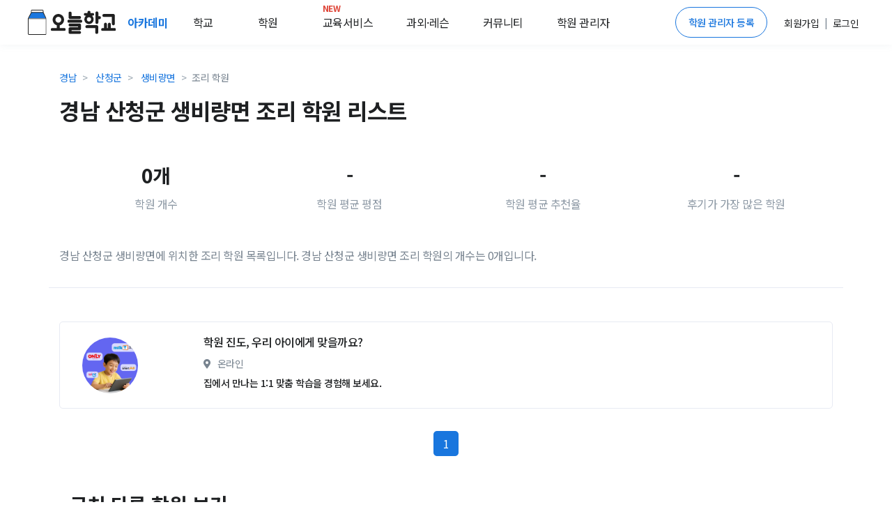

--- FILE ---
content_type: text/html; charset=utf-8
request_url: https://www.google.com/recaptcha/api2/aframe
body_size: 267
content:
<!DOCTYPE HTML><html><head><meta http-equiv="content-type" content="text/html; charset=UTF-8"></head><body><script nonce="_sX000kA44QcnJW4M5DLQg">/** Anti-fraud and anti-abuse applications only. See google.com/recaptcha */ try{var clients={'sodar':'https://pagead2.googlesyndication.com/pagead/sodar?'};window.addEventListener("message",function(a){try{if(a.source===window.parent){var b=JSON.parse(a.data);var c=clients[b['id']];if(c){var d=document.createElement('img');d.src=c+b['params']+'&rc='+(localStorage.getItem("rc::a")?sessionStorage.getItem("rc::b"):"");window.document.body.appendChild(d);sessionStorage.setItem("rc::e",parseInt(sessionStorage.getItem("rc::e")||0)+1);localStorage.setItem("rc::h",'1768597461475');}}}catch(b){}});window.parent.postMessage("_grecaptcha_ready", "*");}catch(b){}</script></body></html>